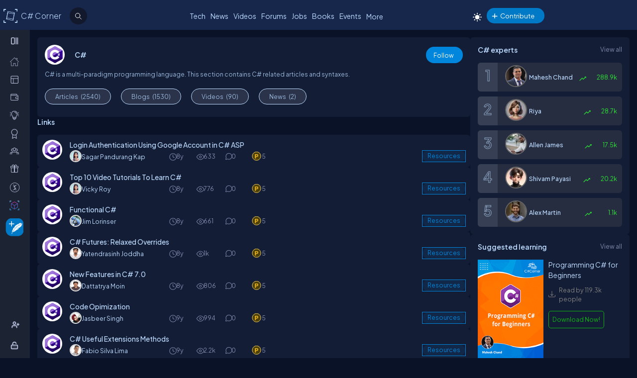

--- FILE ---
content_type: text/css
request_url: https://test.c-sharpcorner.com/App_Themes/Csharp-V3/Technology/ViewAll.css
body_size: 2039
content:
.post-title {
    margin-top: unset;
    margin-bottom: unset;
}

.followBtn {
    background: #0086dc;
    color: #fff;
    padding: 10px 18px 8px 15px;
    border-radius: 50px;
    font-size: 12px;
    position: relative;
}

.category .article-bar ul li a {
    padding: 6px 20px;
    display: inline-block;
    background: rgba(245, 246, 250, 0.10);
    text-transform: capitalize;
    color: var(--fontColor);
    border-radius: 30px;
    border: 1px solid #bcdbfe;
}

    .category .article-bar ul li a span {
        margin-left: 5px;
    }

    .category .article-bar ul li a.active,
    .category .article-bar ul li a:hover {
        background: #bcdbfe;
        color: var(--bodyBg);
        transition: .6s;
    }

.tab-list {
    list-style: none;
    padding: 0;
    margin: 0;
    display: flex;
    justify-content: left;
    flex-wrap: wrap;
}

    .tab-list li {
        margin: 10px 10px;
    }

        .tab-list li:first-child {
            margin-left: 0;
        }

.Techheading {
    color: var(--headingColor);
    font-size: var(--FontSize16);
    font-family: var(--sitefont);
    font-weight: 600;
    width: 100%;
}

    .Techheading .techName {
        margin-right: 10px;
    }

.Techheading {
    display: flex;
    justify-content: space-between;
}

.Headingdescrption {
    margin-bottom: 10px;
    color: var(--fontColor);
    font-size: var(--FontSize14);
}

.list-foot-action-ctrl .user-name {
    margin-top: 2px;
}


top-heading, .takechallenge-top-heading {
    margin-bottom: 10px;
}

.ad-heading {
    font-size: 15px;
    font-weight: 700;
    margin-bottom: 10px;
    display: block;
}

.ad-heading {
    text-transform: uppercase;
}

    .ad-heading a {
        color: var(--headingColor) !important;
    }

.certificates-img, .trophy-img {
    width: 80px;
    height: 80px;
    float: left;
    border-radius: 50%;
}

.img-fuild {
    max-width: 100%;
    height: auto;
}

.img-fuild, .tech-page {
    width: 100%;
}

certificates-task, .challenges-task {
    color: #626262;
    width: calc(100% - 90px);
    float: left;
    margin-left: 10px;
    padding-top: 10px;
}

.challenges-question {
    color: #3e3e3e;
    color: #fff;
    font-weight: 600;
}

.round-wrap {
    background: linear-gradient(45deg, #17254b, #4b8bd3);
    background: linear-gradient(45deg, #17254b, #2d6389);
    box-shadow: 0 3px 6px #00000099;
    padding: 15px;
    border-radius: 10px;
}

.ebook-list li {
    width: 31%;
    display: inline-block;
    margin-right: 5px;
}

    .ebook-list li:last-child {
        margin-right: 0;
    }

.certificates-img, .trophy-img {
    width: 80px;
    height: 80px;
    float: left;
    border-radius: 50%;
}

.img-fuild {
    max-width: 100%;
    height: auto;
}

.certificates-task, .challenges-task {
    color: #626262;
    width: calc(100% - 90px);
    float: left;
    margin-left: 10px;
    padding-top: 10px;
}

.certificates-question {
    color: #fff;
    font-weight: 600;
}

.certificates-wrap {
    background: linear-gradient(45deg, #17254b, #4b8bd3);
    background: linear-gradient(45deg, #17254b, #2d6389);
    box-shadow: 0 3px 6px #00000099;
}

.takechallenge-wrap {
    background-color: #d7f8ff;
    box-shadow: 0 3px 6px #00000029;
}

a#ViewMoreItems {
    border: solid 1px var(--bdrColor);
    width: 100%;
    display: block;
    text-align: center;
    padding: 10px 0;
    border-radius: var(--bdrRadius);
    margin-top: 20px;
}

.marginTop {
    padding-top: 10px;
}

.detail-right {
    width: 100%;
    display: flex;
    align-items: center;
}

.article-bar {
    margin-top: 10px;
}

@media (min-width: 1023px) and (max-width: 1280px) {
    .detail .catagory-img-wrap {
        margin-right: 20px !important;
    }
}

.detail-right {
    width: 100%;
}

.Techheading {
    align-items: center;
}

.catagory-img-wrap {
    margin-right: 15px;
}

.article-bar {
    margin-top: 10px;
}

.action-item .d-icon {
    /*     width: 28px;
            height: 28px !important;
            float: left !important;
            transform: scale(0.8) !important;*/
    position: relative !important;
}

.d-icon {
    background-repeat: no-repeat !important;
    display: inline-block !important;
    float: left;
}

.emotion-popup-wrapper .modal-header ul > li span {
    top: -1px !important;
}

/*        .d-icon {
            background-image: url(/App_Themes/NewDesign/Images/d-icon-sprite_20190106.png) !important;
            background-repeat: no-repeat;
        }*/

.emotions-wrapper > div .d-icon:after {
    content: attr(data-title);
    position: absolute;
    display: block;
    padding: 4px 8px;
    background: #000;
    color: #fff;
    font-size: 12px;
    border-radius: 4px;
    left: 50%;
    transform: translateX(-50%);
    top: -28px;
    transition: .2s;
    opacity: 0;
}

/*   .icon-like {
            background-image: url("data:image/svg+xml;utf8,<svg width='8' height='8' viewBox='0 0 10 10' fill='currentcolor' xmlns='http://www.w3.org/2000/svg'><g clip-path='url(%23clip0_2912_10159)'><path d='M7.44108 3.49147C7.22269 3.22827 6.88075 3.06477 6.54869 3.06477H5.67027C5.86795 2.74974 6.01673 2.43272 6.10741 2.13085C6.24577 1.67019 6.24092 1.26863 6.09339 0.969564C5.92722 0.63272 5.59047 0.447205 5.14522 0.447205C5.04395 0.447205 4.95269 0.508298 4.91409 0.601923C4.56741 1.44281 3.66312 2.65141 2.81114 3.44758C2.7242 3.1456 2.44559 2.92397 2.11602 2.92397H1.0457C0.646812 2.92397 0.322281 3.2485 0.322281 3.64738V6.82935C0.322281 7.22824 0.646812 7.55277 1.0457 7.55277H2.11602C2.36003 7.55277 2.57606 7.43119 2.70716 7.24556C2.90547 7.43636 3.16837 7.55277 3.45645 7.55277H6.15147C6.44941 7.55277 6.71472 7.42591 6.91875 7.18591C7.08694 6.98805 7.20639 6.72075 7.26417 6.41292L7.66141 4.29688C7.7147 4.01297 7.63645 3.72694 7.44108 3.49147ZM2.33942 6.82936C2.33942 6.95255 2.2392 7.05278 2.11602 7.05278H1.0457C0.922515 7.05278 0.822281 6.95255 0.822281 6.82936V3.64739C0.822281 3.5242 0.922515 3.42399 1.0457 3.42399H2.11602C2.2392 3.42399 2.33942 3.5242 2.33942 3.64739V6.82936ZM7.16998 4.20463L6.77277 6.32069C6.70633 6.67461 6.50822 7.05278 6.15145 7.05278H3.45644C3.11622 7.05278 2.83944 6.74506 2.83944 6.36681V4.08961C3.7818 3.3073 4.83716 1.96372 5.30306 0.959502C5.55164 1.00156 5.61992 1.13995 5.645 1.19077C5.80727 1.51969 5.67259 2.27705 4.99348 3.16263C4.93556 3.23814 4.92556 3.34002 4.96767 3.42536C5.00978 3.5107 5.09669 3.56475 5.19187 3.56475H6.5487C6.73308 3.56475 6.93233 3.6613 7.0563 3.81072C7.12609 3.89488 7.2025 4.0315 7.16998 4.20463Z' fill='%237F8AAB' /></g><defs><clipPath id='clip0_2912_10159'><rect width='8' height='8' fill='white' /></clipPath></defs></svg>") !important;
            background-size: 26px !important;
            background-position: 6px 3px !important;
        }*/


.emotions-wrapper > div .d-icon:after {
    content: attr(data-title);
    position: absolute;
    display: block;
    padding: 4px 8px;
    background: #000;
    color: #fff;
    font-size: 12px;
    border-radius: 4px;
    left: 50%;
    transform: translateX(-50%);
    top: -28px;
    transition: .2s;
    opacity: 0;
}

.emotions-wrapper > div .d-icon:hover:after {
    opacity: 1;
    top: -32px;
}

.emotions-wrapper > div:hover .d-icon {
    border-radius: 50%;
    -ms-transform: translateY(-3px) !important;
    -webkit-transform: translateY(-3px) !important;
    transform: translateY(-3px) !important;
}

.emotion-popup-header li:first-child span {
    margin-left: 2px;
}

.emotion-popup-header {
    gap: 10px;
}

.emotion-popup-wrapper .modal-header ul > li {
    min-width: 50px;
    width: fit-content !important;
}

.icon-sprite {
    display: inline-block;
    border: 0;
    cursor: pointer;
    background-image: url(/Images/content-detail-icon-sprite.png);
    background-size: auto;
    background-color: transparent;
}

.icon-sprite-points {
    width: 21px;
    height: 20px;
    background-position: -63px -49px;
    margin-right: -5px;
}

.icon-sprite-history {
    width: 20px;
    height: 17px;
    background-position: -34px -70px;
    margin-right: -5px;
}

.icon-sprite-views {
    width: 20px;
    height: 17px;
    background-position: -1px -72px;
    margin-right: -5px;
}

.icon-sprite-comments {
    width: 20px;
    height: 17px;
    background-position: -31px -49px;
    margin-right: -5px;
}
